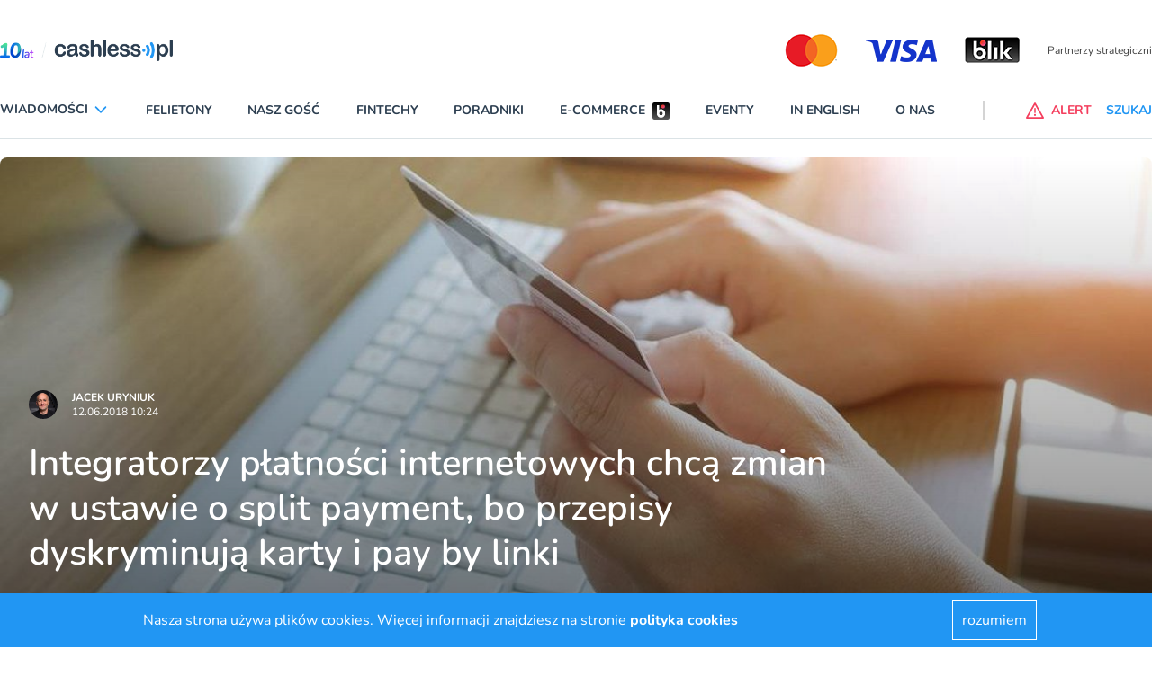

--- FILE ---
content_type: application/javascript; charset=utf-8
request_url: https://cdn.skypack.dev/-/swiper@v6.7.5-ADJFq0c1fmxOnUZR0Gx9/dist=es2019,mode=imports/unoptimized/esm/components/core/manipulation/removeSlide.js
body_size: -133
content:
export default function removeSlide(slidesIndexes) {
  var swiper = this;
  var params = swiper.params, $wrapperEl = swiper.$wrapperEl, activeIndex = swiper.activeIndex;
  var activeIndexBuffer = activeIndex;
  if (params.loop) {
    activeIndexBuffer -= swiper.loopedSlides;
    swiper.loopDestroy();
    swiper.slides = $wrapperEl.children("." + params.slideClass);
  }
  var newActiveIndex = activeIndexBuffer;
  var indexToRemove;
  if (typeof slidesIndexes === "object" && "length" in slidesIndexes) {
    for (var i = 0; i < slidesIndexes.length; i += 1) {
      indexToRemove = slidesIndexes[i];
      if (swiper.slides[indexToRemove])
        swiper.slides.eq(indexToRemove).remove();
      if (indexToRemove < newActiveIndex)
        newActiveIndex -= 1;
    }
    newActiveIndex = Math.max(newActiveIndex, 0);
  } else {
    indexToRemove = slidesIndexes;
    if (swiper.slides[indexToRemove])
      swiper.slides.eq(indexToRemove).remove();
    if (indexToRemove < newActiveIndex)
      newActiveIndex -= 1;
    newActiveIndex = Math.max(newActiveIndex, 0);
  }
  if (params.loop) {
    swiper.loopCreate();
  }
  if (!(params.observer && swiper.support.observer)) {
    swiper.update();
  }
  if (params.loop) {
    swiper.slideTo(newActiveIndex + swiper.loopedSlides, 0, false);
  } else {
    swiper.slideTo(newActiveIndex, 0, false);
  }
}
